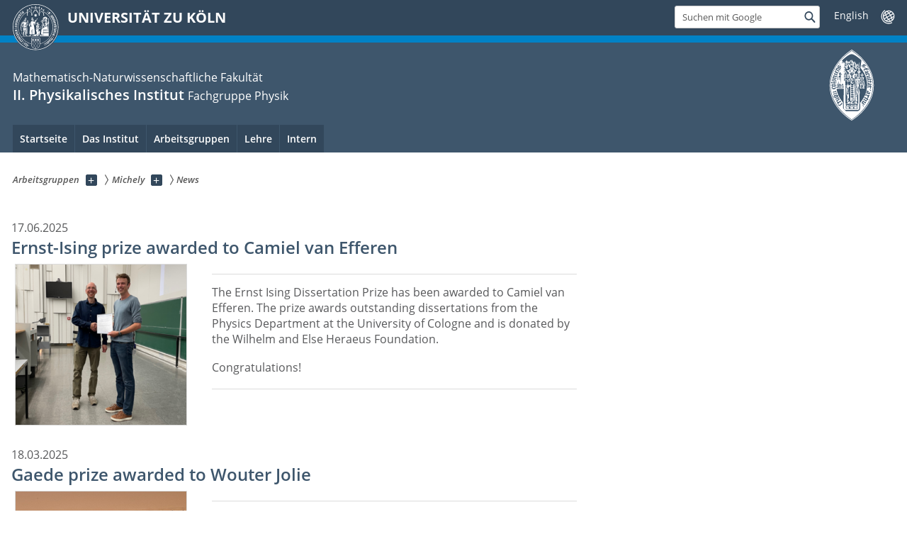

--- FILE ---
content_type: text/html; charset=utf-8
request_url: https://ph2.uni-koeln.de/arbeitsgruppen/michely/news
body_size: 11285
content:
<!DOCTYPE html>
<html class="no-js" xmlns="http://www.w3.org/1999/xhtml" lang="de-DE">
<head>

<meta charset="utf-8">
<!-- 
	This website is powered by TYPO3 - inspiring people to share!
	TYPO3 is a free open source Content Management Framework initially created by Kasper Skaarhoj and licensed under GNU/GPL.
	TYPO3 is copyright 1998-2026 of Kasper Skaarhoj. Extensions are copyright of their respective owners.
	Information and contribution at https://typo3.org/
-->



<title>News</title>
<meta name="generator" content="TYPO3 CMS">


<link rel="stylesheet" href="/typo3conf/ext/uzk2015/Resources/Public/Css/dist/style.min.css?1741883236" media="all">
<link rel="stylesheet" href="/typo3conf/ext/uzk2015/Resources/Public/Css/uzkerweiterungen.css?1741883237" media="all">
<link rel="stylesheet" href="/typo3conf/ext/uzk2015/Resources/Public/Css/griderweiterungen.css?1741883236" media="all">
<link rel="stylesheet" href="/typo3conf/ext/uzk2015/Resources/Public/Css/searchresult.css?1741883236" media="all">
<link rel="stylesheet" href="/typo3conf/ext/uzk2015/Resources/Public/Css/accordion.css?1741883236" media="all">
<link rel="stylesheet" href="/typo3conf/ext/powermail/Resources/Public/Css/Basic.css?1753198628" media="all">
<link rel="stylesheet" href="/typo3conf/ext/uzk2015/Resources/Public/Css/powermail.3.css?1741883236" media="all">
<link rel="stylesheet" href="/typo3conf/ext/uzk2015/Resources/Public/Css/ns_twitter.css?1741883236" media="all">
<link rel="stylesheet" href="/typo3temp/assets/css/f0017d955ebd5ab95598495b30b6e744.css?1768916916" media="all">



<script src="/typo3conf/ext/uzk2015/Resources/Public/Js/FileSaver.min.js?1741883236"></script>
<script src="/typo3conf/ext/uzk2015/Resources/Public/Js/jsbiblio.js?1741883236"></script>
<script src="/typo3conf/ext/uzk2015/Resources/Public/Js/autocomplete.js?1741883236"></script>


<meta name="viewport" content="width=device-width, initial-scale=1">
    <script>
    var SB_GLOBAL_VARS = SB_GLOBAL_VARS || {};
    SB_GLOBAL_VARS.screenResolutions = [320,480,640,768,1024,1280,1440];
    SB_GLOBAL_VARS.themePath = '/typo3conf/ext/uzk2015/Resources/Public/';
    </script>
        <link rel="shortcut icon" href="/typo3conf/ext/uzk2015/Resources/Public/img/icons/favicons/uzk/favicon.ico">
    <link rel="apple-touch-icon" sizes="57x57" href="/typo3conf/ext/uzk2015/Resources/Public/img/icons/favicons/uzk/apple-touch-icon-57x57.png">
    <link rel="apple-touch-icon" sizes="114x114" href="/typo3conf/ext/uzk2015/Resources/Public/img/icons/favicons/uzk/apple-touch-icon-114x114.png">
    <link rel="apple-touch-icon" sizes="72x72" href="/typo3conf/ext/uzk2015/Resources/Public/img/icons/favicons/uzk/apple-touch-icon-72x72.png">
    <link rel="apple-touch-icon" sizes="144x144" href="/typo3conf/ext/uzk2015/Resources/Public/img/icons/favicons/uzk/apple-touch-icon-144x144.png">
    <link rel="apple-touch-icon" sizes="60x60" href="/typo3conf/ext/uzk2015/Resources/Public/img/icons/favicons/uzk/apple-touch-icon-60x60.png">
    <link rel="apple-touch-icon" sizes="120x120" href="/typo3conf/ext/uzk2015/Resources/Public/img/icons/favicons/uzk/apple-touch-icon-120x120.png">
    <link rel="apple-touch-icon" sizes="76x76" href="/typo3conf/ext/uzk2015/Resources/Public/img/icons/favicons/uzk/apple-touch-icon-76x76.png">
    <link rel="apple-touch-icon" sizes="152x152" href="/typo3conf/ext/uzk2015/Resources/Public/img/icons/favicons/uzk/apple-touch-icon-152x152.png">
    <link rel="icon" type="image/png" href="/typo3conf/ext/uzk2015/Resources/Public/img/icons/favicons/uzk/favicon-192x192.png" sizes="192x192">
    <link rel="icon" type="image/png" href="/typo3conf/ext/uzk2015/Resources/Public/img/icons/favicons/uzk/favicon-160x160.png" sizes="160x160">
    <link rel="icon" type="image/png" href="/typo3conf/ext/uzk2015/Resources/Public/img/icons/favicons/uzk/favicon-96x96.png" sizes="96x96">
    <link rel="icon" type="image/png" href="/typo3conf/ext/uzk2015/Resources/Public/img/icons/favicons/uzk/favicon-16x16.png" sizes="16x16">
    <link rel="icon" type="image/png" href="/typo3conf/ext/uzk2015/Resources/Public/img/icons/favicons/uzk/favicon-32x32.png" sizes="32x32"> 
    <noscript>
    <link rel="stylesheet" type="text/css" href="/typo3conf/ext/uzk2015/Resources/Public/Css/dist/icons.min.css">
    </noscript>    
    <script src="/typo3conf/ext/uzk2015/Resources/Public/Js/vendor/exclude/modernizr.min.js"></script>
      <link rel="preload" href="/typo3conf/ext/uzk2015/Resources/Public/img/icons/svg/departmentlogos/med2.svg" as="image">
      <link rel="preload" href="/typo3conf/ext/uzk2015/Resources/Public/img/icons/svg/departmentlogos/phil2.svg" as="image">

      <link rel="preload" href="/typo3conf/ext/uzk2015/Resources/Public/img/icons/svg/dist/svg-sprite.min.svg" as="image">
      <link rel="preload" href="/typo3conf/ext/uzk2015/Resources/Public/img/icons/svg/instagram.svg#instagram" as="image">
      <link rel="preload" href="/typo3conf/ext/uzk2015/Resources/Public/img/icons/svg/itunes.svg" as="image">
      <link rel="preload" href="/typo3conf/ext/uzk2015/Resources/Public/img/icons/svg/linkedin.svg" as="image">
      
<!-- Matomo -->
      <script>
      
      var _paq = window._paq || [];
      _paq.push(['disableCookies']);
      
      
      
      
      _paq.push(['trackPageView']);
      _paq.push(['enableLinkTracking']);
      (function() {
	var u="https://matomo.rrz.uni-koeln.de/";
	_paq.push(['setTrackerUrl', u+'matomo.php']);
	_paq.push(['setSiteId', '3171']);
	var d=document, g=d.createElement('script'), s=d.getElementsByTagName('script')[0];
/*
	g.type='text/javascript'; 
*/
g.async=true; g.defer=true; g.src=u+'matomo.js'; s.parentNode.insertBefore(g,s);
      })();
      </script>
<!-- End Matomo Code -->


  


<script>hljs.initHighlightingOnLoad();</script>
</head>
<body class="uzk15__subsite default" id="p1145_0">
<noscript>Die Seiten der Universität zu Köln sind auf die Verwendung mit JavaScript optimiert. Um alle Funktionen nutzen zu können, aktivieren Sie bitte JavaScript in Ihrem Browser.</noscript><div class="uzk15__overlay uzk15__invisible"></div>
<header class="uzk15__mainheader uzk15__math" ><a href="#contentstart" class="uzk15__jumpinvisible">zum Inhalt springen</a><div class="uzk15__headerwrapper"><!--- Desktop Sticky Header Template Start -->
			  <script id="uzk15__stickyheaderdesktoptemplate" type="text/template">
               <div class="uzk15__headerdesktop uzk15__desktop_sticky uzk15__displaynone">
                <div class="uzk15__mainwrapper">
                 <div class="uzk15__grid_100 uzk15__flexcontainer"><div class="uzk15_headerlogo"><a href="https://uni-koeln.de" title="UNIVERSITÄT ZU KÖLN" class="uzk15__iconlink"><h1>UNIVERSITÄT ZU KÖLN</h1></a></div><div class="uzk15_contentright"><a href="#" class="uzk15__backtomain">zum Seitenanfang</a>




<form action="https://www.uni-koeln.de/google-suche" role="search" class="uzk15__search uzk15__standardsearchform uzk15__webforms">
  <label for="headermainsearch" id="headermainsearchlabel">
    <span class="uzk15__invisible">
      Suchbegriff eingeben
    </span>
  </label>
  <input type="search" id="headermainsearch" name="q" value=""
	 placeholder='Suchen mit Google'
	 aria-labelledby="headermainsearchlabel">
  

   
  
  
  
  
  
  
  
  <button type="submit" class="button">     
    <span class="uzk15__invisible">Finden</span>
    <span class="uzk15__icon uzk15__icon-search">
      <svg>
        <use xmlns:xlink="http://www.w3.org/1999/xlink" xlink:href="/typo3conf/ext/uzk2015/Resources/Public/img/icons/svg/dist/svg-sprite.min.svg#lupe"></use>
      </svg>
    </span>
  </button>
</form>


  <div class="uzk15__languageselectwrapper debug"><form action="#" class="uzk15__languageselectboxform uzk15__webforms"><p class="uzk15__customdropdowncontainer uzk15__linkdropdown"><label for="languageselector" class="uzk15__invisible" id="languageselector_label">
              Sprache wechseln
            </label><span class="uzk15__selectstyle"><select id="languageselector" name="languageselector" aria-labelledby="languageselector_label"><option debug="0: fake" value="" disabled selected style="display:none;">
                  English</option><option debug="1:l1 - non-active, most relevant"
                  value="/en/research-groups/group-michely/news">English
                </option></select></span></p><button class="uzk15__jsinvisible" type="submit">
            Abschicken
          </button></form></div>

</div></div>
                </div>
               </div>
			  </script>
	<!--- Desktop Sticky Header Template End --><!-- Mobile Templates Start --><script id="uzk15__headermobiletemplate" type="text/template">
	      <div class="uzk15__headermobile">
	        <div class="uzk15__mainwrapper"><div class="uzk15__grid_100 uzk15__flexcontainer"><h1><a href="https://uni-koeln.de" rel="start" title="UNIVERSITÄT ZU KÖLN">UNIVERSITÄT ZU KÖLN</a></h1>    <ul class="uzk15__menu">
      <li>
       <a href="#" class="uzk15__iconlink uzk15__mobilesearch-toggle">
        <span class="uzk15__icon uzk15__icon-lupe">
         <svg class="uzk15__svg-lupe">
          <use xlink:href="/typo3conf/ext/uzk2015/Resources/Public/img/icons/svg/dist/svg-sprite.min.svg#lupe"></use>
         </svg>
        </span>
        <span class="uzk15__invisible">Suchen mit Google</span>
       </a>
       <a href="#" class="uzk15__iconlink uzk15__invisible uzk15__mobilesearch-toggle" aria-haspopup="true">
        <span class="uzk15__icon uzk15__icon-schliessen">
         <svg class="uzk15__svg-schliessen">
          <use xlink:href="/typo3conf/ext/uzk2015/Resources/Public/img/icons/svg/dist/svg-sprite.min.svg#schliessen"></use>
         </svg>
        </span>
        <span class="uzk15__invisible">Suche schließen</span>
       </a>
      </li>
      <li>
       <a href="#" class="uzk15__iconlink uzk15__mobilenavigationbutton" aria-haspopup="true">
        <span class="uzk15__icon uzk15__icon-hamburger">
         <svg class="uzk15__svg-hamburger">
          <use xlink:href="/typo3conf/ext/uzk2015/Resources/Public/img/icons/svg/dist/svg-sprite.min.svg#hamburger"></use>
         </svg>
        </span>
        <span class="uzk15__invisible">Menü</span>
       </a>
      </li>
    </ul></div><div class="uzk15__invisible uzk15__grid_100 uzk15__mobilesearch-wrapper">




<form action="https://www.uni-koeln.de/google-suche" role="search" class="uzk15__search uzk15__standardsearchform uzk15__webforms">
  <label for="headermainsearch" id="headermainsearchlabel">
    <span class="uzk15__invisible">
      Suchbegriff eingeben
    </span>
  </label>
  <input type="search" id="headermainsearch" name="q" value=""
	 placeholder='Suchen mit Google'
	 aria-labelledby="headermainsearchlabel">
  

   
  
  
  
  
  
  
  
  <button type="submit" class="button">     
    <span class="uzk15__invisible">Finden</span>
    <span class="uzk15__icon uzk15__icon-search">
      <svg>
        <use xmlns:xlink="http://www.w3.org/1999/xlink" xlink:href="/typo3conf/ext/uzk2015/Resources/Public/img/icons/svg/dist/svg-sprite.min.svg#lupe"></use>
      </svg>
    </span>
  </button>
</form>
</div></div>
	      </div>
	    </script><script id="uzk15__mainnavigationmobiletemplate" type="text/template">
	    <div class="uzk15__mainnavigationmobile uzk15__pushedoutside">
	      <div class="uzk15__mainnavigationwrapper">
                <div class="uzk15__grid_100"><div class="uzk15__navigationtop"><div class="uzk15__breadcrumbs"><nav><h2 id="uzk15__mobilebreadcrumbslabel" class="uzk15__invisible">Sie sind hier:</h2><ul aria-describedby="uzk15__mobilebreadcrumbslabel"><li><a href="/das-institut/arbeitsgruppen" target="_top"><span>Arbeitsgruppen</span>
					 <span class="uzk15__icon uzk15__icon-trenner_breadcrumb">
					  <svg class="uzk15__svg-trenner_breadcrumb">
                       <use xlink:href="/typo3conf/ext/uzk2015/Resources/Public/img/icons/svg/dist/svg-sprite.min.svg#trenner_breadcrumb"></use>
					  </svg>
					 </span></a></li><li><a href="/arbeitsgruppen/michely" target="_top"><span>Michely</span>
					 <span class="uzk15__icon uzk15__icon-trenner_breadcrumb">
					  <svg class="uzk15__svg-trenner_breadcrumb">
                       <use xlink:href="/typo3conf/ext/uzk2015/Resources/Public/img/icons/svg/dist/svg-sprite.min.svg#trenner_breadcrumb"></use>
					  </svg>
					 </span></a></li><li><a href="/arbeitsgruppen/michely/news" target="_top"><span>News</span>
					 <span class="uzk15__icon uzk15__icon-trenner_breadcrumb">
					  <svg class="uzk15__svg-trenner_breadcrumb">
                       <use xlink:href="/typo3conf/ext/uzk2015/Resources/Public/img/icons/svg/dist/svg-sprite.min.svg#trenner_breadcrumb"></use>
					  </svg>
					 </span></a></li></ul></nav></div>      <a href="#" class="uzk15__iconlink uzk15__mobilenavigationbutton">
      <span class="uzk15__icon uzk15__icon-schliessen">
           <svg class="uzk15__svg-schliessen">
            <use xlink:href="/typo3conf/ext/uzk2015/Resources/Public/img/icons/svg/dist/svg-sprite.min.svg#schliessen"></use>
           </svg>
      </span>
      <span class="uzk15__invisible">Schließen</span>
      </a></div><div class="uzk15__currentpagetitle"><h1>News</h1></div><nav ><h2 class="uzk15__invisible">Hauptnavigation</h2><ul class="uzk15__mainnavigationlist"></ul></nav><div class="uzk15__subsitelanguageselect">

  <div class="uzk15__languageselectwrapper debug"><form action="#" class="uzk15__languageselectboxform uzk15__webforms"><p class="uzk15__customdropdowncontainer uzk15__linkdropdown"><label for="languageselector" class="uzk15__invisible" id="languageselector_label">
              Sprache wechseln
            </label><span class="uzk15__selectstyle"><select id="languageselector" name="languageselector" aria-labelledby="languageselector_label"><option debug="0: fake" value="" disabled selected style="display:none;">
                  English</option><option debug="1:l1 - non-active, most relevant"
                  value="/en/research-groups/group-michely/news">English
                </option></select></span></p><button class="uzk15__jsinvisible" type="submit">
            Abschicken
          </button></form></div>

</div></div>
	      </div>
	    </div>
	  </script><!-- Mobile Templates End --><div class="uzk15__headerdesktop"><div class="uzk15__mainwrapper"><div class="uzk15__grid_100 uzk15__flexcontainer"><div class="uzk15_headerlogo_wrapper"><div class="uzk15_headerlogo"><a href="https://uni-koeln.de" target="_top" rel="start" title="UNIVERSITÄT ZU KÖLN" class="uzk15__iconlink"><span class="uzk15__icon uzk15__icon-uzk">
           <svg class="uzk15__svg-uzk">
            <use xlink:href="/typo3conf/ext/uzk2015/Resources/Public/img/icons/svg/dist/svg-sprite.min.svg#uzk"></use>
           </svg>
          </span>
        <h1>UNIVERSITÄT ZU KÖLN</h1></a></div></div><div class="uzk15_contentright">




<form action="https://www.uni-koeln.de/google-suche" role="search" class="uzk15__search uzk15__standardsearchform uzk15__webforms">
  <label for="headermainsearch" id="headermainsearchlabel">
    <span class="uzk15__invisible">
      Suchbegriff eingeben
    </span>
  </label>
  <input type="search" id="headermainsearch" name="q" value=""
	 placeholder='Suchen mit Google'
	 aria-labelledby="headermainsearchlabel">
  

   
  
  
  
  
  
  
  
  <button type="submit" class="button">     
    <span class="uzk15__invisible">Finden</span>
    <span class="uzk15__icon uzk15__icon-search">
      <svg>
        <use xmlns:xlink="http://www.w3.org/1999/xlink" xlink:href="/typo3conf/ext/uzk2015/Resources/Public/img/icons/svg/dist/svg-sprite.min.svg#lupe"></use>
      </svg>
    </span>
  </button>
</form>


  <div class="uzk15__languageselectwrapper debug"><form action="#" class="uzk15__languageselectboxform uzk15__webforms"><p class="uzk15__customdropdowncontainer uzk15__linkdropdown"><label for="languageselector" class="uzk15__invisible" id="languageselector_label">
              Sprache wechseln
            </label><span class="uzk15__selectstyle"><select id="languageselector" name="languageselector" aria-labelledby="languageselector_label"><option debug="0: fake" value="" disabled selected style="display:none;">
                  English</option><option debug="1:l1 - non-active, most relevant"
                  value="/en/research-groups/group-michely/news">English
                </option></select></span></p><button class="uzk15__jsinvisible" type="submit">
            Abschicken
          </button></form></div>

</div></div></div></div><div class="uzk15__contentwrapper">
	    <div class="uzk15__mainwrapper">
	      <div class="uzk15__grid_100 uzk15__flexcontainer"><div class="uzk15__content"><h2><span class="uzk15__break uzk15__small uzk15__tinymobile"><a href="http://www.uni-koeln.de/math-nat-fak/">Mathematisch-Naturwissenschaftliche Fakultät</a></span><a href="/" target="_self">II. Physikalisches Institut</a> <span class="uzk15__small"><a href="/" target="_self"></a><a href="http://physik.uni-koeln.de">Fachgruppe Physik</a></span></h2>		<div class="uzk15__svgsignet">
		  <a href="https://www.mathnat.uni-koeln.de/" class="uzk15__iconlink">
		    <span class="uzk15__icon uzk15__icon-math">
		      <svg class="uzk15__svg-math">
		        <use xmlns:xlink="http://www.w3.org/1999/xlink" xlink:href="/typo3conf/ext/uzk2015/Resources/Public/img/icons/svg/dist/svg-sprite.min.svg#math"/>
		      </svg>
		    </span>
		  </a>
		</div></div><nav class="uzk15__mainnavigation"  id="mainnavigation"><h2 class="uzk15__invisible">Hauptnavigation. Hinweis: bitte verwenden Sie Tab um die Menüpunkte anzuspringen.</h2><ul class="uzk15__firstlevellinks" role="menubar"><li class="uzk15__topleveldirektlink"><a href="/" target="_self">Startseite</a></li><li class="uzk15__toplevelflyout">
				  <a href="#" role="menuitem" aria-haspopup="true" >Das Institut</a>
				  <div class="uzk15__flyoutwrapper uzk15__pushedout"><div class="uzk15__flyouttop"><a href="/das-institut-mobile" target="_self"><!--Das Institut--></a>				  <a class="uzk15__iconlink uzk15__navigationtoggle" href="#" title="Menü schließen">
                <span class="uzk15__invisible">Menü schließen</span>
                   <span class="uzk15__icon uzk15__icon-schliessen">
                    <svg class="uzk15__svg-schliessen">
				     <use xlink:href="/typo3conf/ext/uzk2015/Resources/Public/img/icons/svg/dist/svg-sprite.min.svg#schliessen"/>
                    </svg>
                   </span>
                  </a>
				 </div><ul class="uzk15__section uzk15__pagelinks uzk15__links"><li><a href="/das-institut/arbeitsgruppen" target="_self">Arbeitsgruppen</a><ul class="uzk15__subpagelinks"><li><a href="/arbeitsgruppen/ando" target="_self">Ando</a></li><li><a href="/arbeitsgruppen/bocquillon" target="_self">Bocquillon</a></li><li><a href="/arbeitsgruppen/braden" target="_self">Braden</a></li><li><a href="/arbeitsgruppen/grueneis" target="_self">Grüneis</a></li><li><a href="/arbeitsgruppen/grueninger" target="_self">Grüninger</a></li><li><a href="/arbeitsgruppen/hemberger" target="_self">Hemberger</a></li><li><a href="/arbeitsgruppen/kurzmann" target="_self">Kurzmann</a></li><li><a href="/arbeitsgruppen/loosdrecht" target="_self">van Loosdrecht</a></li><li><a href="/arbeitsgruppen/lorenz" target="_self">Lorenz</a></li><li><a href="/arbeitsgruppen/michely" target="_self">Michely</a></li><li class="uzk15__spacer2"><!--Spacer:External--></li><li><a href="http://www.fz-juelich.de/pgi/pgi-3/EN/UeberUns/Organisation/Gruppe3/gruppe3_node.html">Temirov (FZ Jülich)</a></li></ul></li><li><a href="/das-institut/forschung" target="_self">Forschung</a><ul class="uzk15__subpagelinks"><li><a href="https://ml4q.uni-koeln.de/">ML4Q</a></li><li><a href="http://crc1238.uni-koeln.de">CRC 1238</a></li><li><a href="http://qm2.uni-koeln.de/">QM2</a></li></ul></li><li><a href="/das-institut/publikationen" target="_self">Publikationen</a></li><li><a href="/das-institut/mitglieder/telefonliste" target="_self">Mitglieder</a><ul class="uzk15__subpagelinks"><li><a href="/das-institut/mitglieder/telefonliste" target="_self">Telefonliste</a></li><li><a href="/das-institut/mitglieder/ehemalige" target="_self">Ehemalige</a></li><li><a href="/das-institut/einrichtungen/sekreteriate" target="_self">Kontakt</a></li></ul></li><li><a href="/das-institut/emeriti" target="_self">Emeriti</a></li><li><a href="/das-institut/einrichtungen/werkstaetten" target="_self">Einrichtungen</a><ul class="uzk15__subpagelinks"><li><a href="/das-institut/einrichtungen/werkstaetten" target="_self">Werkstätten</a></li><li><a href="/das-institut/einrichtungen/sekreteriate" target="_self">Sekretariate</a></li><li><a href="/das-institut/einrichtungen/heliumverfluessigung" target="_self">Heliumverflüssigung</a></li><li><a href="https://physik.uni-koeln.de/fachgruppenbibliotheken.html">physics libraries</a></li></ul></li></ul></div>
				 </li><li class="uzk15__toplevelflyout">
				  <a href="#" role="menuitem" aria-haspopup="true" >Arbeitsgruppen</a>
				  <div class="uzk15__flyoutwrapper uzk15__pushedout"><div class="uzk15__flyouttop"><a href="/das-institut/arbeitsgruppen" target="_self"><!--Arbeitsgruppen--></a>				  <a class="uzk15__iconlink uzk15__navigationtoggle" href="#" title="Menü schließen">
                <span class="uzk15__invisible">Menü schließen</span>
                   <span class="uzk15__icon uzk15__icon-schliessen">
                    <svg class="uzk15__svg-schliessen">
				     <use xlink:href="/typo3conf/ext/uzk2015/Resources/Public/img/icons/svg/dist/svg-sprite.min.svg#schliessen"/>
                    </svg>
                   </span>
                  </a>
				 </div><ul class="uzk15__section uzk15__pagelinks uzk15__links"><li><a href="/arbeitsgruppen/ando" target="_self">Ando</a><ul class="uzk15__subpagelinks"><li><a href="/arbeitsgruppen/ando/mitglieder" target="_self">Mitglieder</a></li><li><a href="/arbeitsgruppen/ando/forschung" target="_self">Forschung</a></li><li><a href="/arbeitsgruppen/ando/publikationen" target="_self">Publikationen</a></li><li><a href="/arbeitsgruppen/ando/ausstattung" target="_self">Ausstattung</a></li><li><a href="/arbeitsgruppen/ando/finished-projects" target="_self">Finished Projects</a></li><li><a href="/arbeitsgruppen/ando/thesis-topics" target="_self">Thesis topics</a></li><li><a href="/arbeitsgruppen/lorenz" target="_self">Subgroup Lorenz</a></li></ul></li><li><a href="/arbeitsgruppen/bocquillon" target="_self">Bocquillon</a><ul class="uzk15__subpagelinks"><li><a href="/arbeitsgruppen/bocquillon/news" target="_self">News</a></li><li><a href="/arbeitsgruppen/bocquillon/mitglieder" target="_self">Mitglieder</a></li><li><a href="/arbeitsgruppen/bocquillon/projekte" target="_self">Projekte</a></li><li><a href="/arbeitsgruppen/bocquillon/ausstattung" target="_self">Ausstattung</a></li><li><a href="/arbeitsgruppen/bocquillon/offene-stellen" target="_self">Offene Stellen</a></li><li><a href="/arbeitsgruppen/bocquillon/publikationen" target="_self">Publikationen</a></li></ul></li><li><a href="/arbeitsgruppen/braden" target="_self">Braden</a><ul class="uzk15__subpagelinks"><li><a href="/arbeitsgruppen/braden/mitglieder" target="_self">Mitglieder</a></li><li><a href="/arbeitsgruppen/braden/publikationen" target="_self">Publikationen</a></li><li><a href="/severing" target="_self">Subgroup Severing</a></li></ul></li><li><a href="/arbeitsgruppen/grueneis" target="_self">Grüneis</a></li><li><a href="/arbeitsgruppen/grueninger" target="_self">Grüninger</a><ul class="uzk15__subpagelinks"><li><a href="/arbeitsgruppen/grueninger/mitglieder" target="_self">Mitglieder</a></li><li><a href="/arbeitsgruppen/grueninger/publikationen" target="_self">Publikationen</a></li></ul></li><li><a href="/arbeitsgruppen/hemberger" target="_self">Hemberger</a><ul class="uzk15__subpagelinks"><li><a href="/arbeitsgruppen/hemberger/mitglieder" target="_self">Mitglieder</a></li><li><a href="/arbeitsgruppen/hemberger/publikationen" target="_self">Publikationen</a></li></ul></li><li><a href="/arbeitsgruppen/kurzmann" target="_self">Kurzmann</a><ul class="uzk15__subpagelinks"><li><a href="/arbeitsgruppen/kurzmann/news" target="_self">News</a></li><li><a href="/arbeitsgruppen/kurzmann/mitglieder" target="_self">Mitglieder</a></li><li><a href="/arbeitsgruppen/kurzmann/projekte" target="_self">Projekte</a></li><li><a href="/arbeitsgruppen/kurzmann/ausstattung" target="_self">Ausstattung</a></li><li><a href="/arbeitsgruppen/kurzmann/publikationen" target="_self">Publikationen</a></li></ul></li><li><a href="/arbeitsgruppen/loosdrecht" target="_self">Loosdrecht</a><ul class="uzk15__subpagelinks"><li><a href="/arbeitsgruppen/loosdrecht/bsc-and-msc-projects" target="_self">BSc and MSc Projects</a></li><li><a href="/arbeitsgruppen/loosdrecht/open-positions" target="_self">Open Positions</a></li><li><a href="/arbeitsgruppen/loosdrecht/publications" target="_self">Publications</a></li><li><a href="/arbeitsgruppen/loosdrecht/subgroup-hedayat" target="_self">Subgroup Hedayat</a></li><li><a href="/arbeitsgruppen/loosdrecht/subgroup-lindfors-vrejoiu" target="_self">Subgroup Lindfors-Vrejoiu</a></li><li><a href="/arbeitsgruppen/loosdrecht/subgroup-mashkovich" target="_self">Subgroup Mashkovich</a></li><li><a href="/arbeitsgruppen/loosdrecht/subgroup-wang" target="_self">Subgroup Wang</a></li><li><a href="/arbeitsgruppen/loosdrecht/group-members" target="_self">Group Members</a></li><li><a href="/arbeitsgruppen/loosdrecht/contact" target="_self">Contact</a></li></ul></li><li><a href="/arbeitsgruppen/lorenz" target="_self">Lorenz</a><ul class="uzk15__subpagelinks"><li><a href="/arbeitsgruppen/lorenz/mitglieder" target="_self">Mitglieder</a></li><li><a href="/arbeitsgruppen/lorenz/publikationen" target="_self">Publikationen</a></li></ul></li><li><a href="/arbeitsgruppen/michely" target="_self">Michely</a><ul class="uzk15__subpagelinks"><li><a href="/arbeitsgruppen/michely/news" target="_self">News</a></li><li><a href="/arbeitsgruppen/michely/instrumente-und-labore" target="_self">Instrumente und Labore</a></li><li><a href="/arbeitsgruppen/michely/projektuebersicht" target="_self">Projektübersicht</a></li><li><a href="/arbeitsgruppen/michely/mitglieder" target="_self">Mitglieder</a></li><li><a href="https://scholar.google.de/citations?hl=de&amp;user=OIQFmFYAAAAJ&amp;view_op=list_works&amp;sortby=pubdate">Publications</a></li><li><a href="/arbeitsgruppen/michely/offene-stellen" target="_self">Offene Stellen</a></li><li><a href="/arbeitsgruppen/michely/links" target="_self">Links</a></li></ul></li><li class="uzk15__spacer1"><!--Spacer:Externe Arbeitsgruppen--></li><li><a href="http://www.fz-juelich.de/pgi/pgi-3/EN/UeberUns/Organisation/Gruppe3/gruppe3_node.html">Temirov (FZ Jülich)</a></li></ul></div>
				 </li><li class="uzk15__toplevelflyout">
				  <a href="#" role="menuitem" aria-haspopup="true" >Lehre</a>
				  <div class="uzk15__flyoutwrapper uzk15__pushedout"><div class="uzk15__flyouttop"><a href="/lehre/vorlesungen" target="_self"><!--Lehre--></a>				  <a class="uzk15__iconlink uzk15__navigationtoggle" href="#" title="Menü schließen">
                <span class="uzk15__invisible">Menü schließen</span>
                   <span class="uzk15__icon uzk15__icon-schliessen">
                    <svg class="uzk15__svg-schliessen">
				     <use xlink:href="/typo3conf/ext/uzk2015/Resources/Public/img/icons/svg/dist/svg-sprite.min.svg#schliessen"/>
                    </svg>
                   </span>
                  </a>
				 </div><ul class="uzk15__section uzk15__pagelinks uzk15__links"><li><a href="/lehre/vorlesungen" target="_self">Vorlesungen</a><ul class="uzk15__subpagelinks"><li><a href="https://klips2.uni-koeln.de/co/ee/ui/ca2/app/desktop/#/slc.tm.cp/student/courses?$ctx=&amp;$skip=0&amp;objTermId=219&amp;orgId=14756" target="_blank" rel="noreferrer">SS24 - Vorlesungen Physik</a></li></ul></li><li><a href="/lehre/alte-vorlesungen" target="_self">Alte Vorlesungen</a></li><li><a href="/lehre/anfaenger-praktikum" target="_self">Praktikum A</a><ul class="uzk15__subpagelinks"><li><a href="https://lecture.ph1.uni-koeln.de:8080?locale=de">Praktikumsdatenbank</a></li><li><a href="/lehre/anfaenger-praktikum/anleitungen" target="_self">Anleitungen</a></li><li><a href="/lehre/anfaenger-praktikum/standorte" target="_self">Standorte</a></li><li><a href="/lehre/anfaenger-praktikum/literatur" target="_self">Literatur</a></li><li><a href="/lehre/anfaenger-praktikum#c4210" target="_self">AP Betreuer</a></li></ul></li><li><a href="/lehre/praktikum-b" target="_self">Praktikum B</a></li><li><a href="/lehre/praktikum-m" target="_self">Praktikum M</a></li><li><a href="/lehre/ss-25" target="_self">Oberseminar</a></li><li><a href="/lehre/miniforschung" target="_self">Miniforschung</a></li><li><a href="/lehre/origin-student-version" target="_self">Origin student version</a></li><li><a href="/lehre/applets-solid-state-physics" target="_self">Applets Solid State Physics</a><ul class="uzk15__subpagelinks"><li><a href="/lehre/applets-solid-state-physics/phonons" target="_self">phonons</a></li><li><a href="/lehre/applets-solid-state-physics/x-ray-diffraction" target="_self">x ray diffraction</a></li><li><a href="/lehre/applets-solid-state-physics/specific-heat" target="_self">specific heat</a></li><li><a href="/lehre/applets-solid-state-physics/optical-properties" target="_self">optical properties</a></li><li><a href="/lehre/applets-solid-state-physics/crystallisation" target="_self">crystallisation</a></li></ul></li></ul></div>
				 </li><li class="uzk15__toplevelflyout">
				  <a href="#" role="menuitem" aria-haspopup="true" >Intern</a>
				  <div class="uzk15__flyoutwrapper uzk15__pushedout"><div class="uzk15__flyouttop"><a href="/intern/web-dienste-am-institut" target="_self"><!--Intern--></a>				  <a class="uzk15__iconlink uzk15__navigationtoggle" href="#" title="Menü schließen">
                <span class="uzk15__invisible">Menü schließen</span>
                   <span class="uzk15__icon uzk15__icon-schliessen">
                    <svg class="uzk15__svg-schliessen">
				     <use xlink:href="/typo3conf/ext/uzk2015/Resources/Public/img/icons/svg/dist/svg-sprite.min.svg#schliessen"/>
                    </svg>
                   </span>
                  </a>
				 </div><ul class="uzk15__section uzk15__pagelinks uzk15__links"><li><a href="/intern/web-dienste-am-institut" target="_self">Web-Dienste am Institut</a><ul class="uzk15__subpagelinks"><li><a href="https://wiki.ph2.uni-koeln.de/">Wiki</a></li><li><a href="https://webmail.ph2.uni-koeln.de/">Webmail</a></li><li><a href="http://bib.ph2.uni-koeln.de/">Publikationsdatenbank</a></li><li><a href="http://ph2.uni-koeln.de/typo3">Typo3 Backend (Webseite Editieren)</a></li><li><a href="http://mail.ph2.uni-koeln.de/mailman3">Mailinglisten am II. Physikalischen Institut</a></li><li><a href="http://labmon2.lfap.ph2.uni-koeln.de/">Labmon</a></li></ul></li><li><a href="/intern/zum-nachlesen" target="_self">Zum Nachlesen</a><ul class="uzk15__subpagelinks"><li><a href="http://wiki.ph2.uni-koeln.de/Anleitungen/Typo3">Wiki: Typo3-Anleitung</a></li><li><a href="/intern/zum-nachlesen/telefonnummern-der-labore-und-sonstiges" target="_self">Telefonnummern der Labore und Sonstiges</a></li><li><a href="http://www.ph2.uni-koeln.de/fileadmin/Images/Heliumalarm.pdf">Heliumversorgung</a></li></ul></li><li><a href="/intern/verwaltung" target="_self">Verwaltung</a><ul class="uzk15__subpagelinks"><li><a href="http://tuerschilder.ph2.uni-koeln.de">Türschilder-Generator</a></li></ul></li></ul></div>
				 </li></ul><a href="#contentstart" class="uzk15__jumpinvisible">zum Inhalt springen</a></nav></div>
	    </div>
	  </div></div></header>
<div class="uzk15__contentwrapper">
  <div class="uzk15__mainwrapper">
    <div class="uzk15__aheadcontent" id="contentstart"><div class="uzk15__grid_100"><nav  class="uzk15__breadcrumbs uzk15__clearfix"><h2 id="uzk15__mainbreadcrumbslabel" class="uzk15__invisible">Sie sind hier:</h2><ul aria-describedby="uzk15__mainbreadcrumbslabel" class="uzk15__breadcrumbslist"><li><a href="/das-institut/arbeitsgruppen" target="_top" class="uzk15__link"><span>Arbeitsgruppen</span></a>
	<a href="#navcount654" class="uzk15__subnav" title="Unterseiten anzeigen" aria-haspopup="true" aria-expanded="false">
	<span class="uzk15__plus"></span>
	<span class="uzk15__invisible">Unterseiten anzeigen</span></a><ul class="uzk15__aditionallinks" id="navcount654"><li><a href="/arbeitsgruppen/ando" target="_top">Ando</a></li><li><a href="/arbeitsgruppen/bocquillon" target="_top">Bocquillon</a></li><li><a href="/arbeitsgruppen/braden" target="_top">Braden</a></li><li><a href="/arbeitsgruppen/grueneis" target="_top">Grüneis</a></li><li><a href="/arbeitsgruppen/grueninger" target="_top">Grüninger</a></li><li><a href="/arbeitsgruppen/hemberger" target="_top">Hemberger</a></li><li><a href="/arbeitsgruppen/kurzmann" target="_top">Kurzmann</a></li><li><a href="/arbeitsgruppen/loosdrecht" target="_top">Loosdrecht</a></li><li><a href="/arbeitsgruppen/lorenz" target="_top">Lorenz</a></li><li><a href="/arbeitsgruppen/michely" target="_top">Michely</a></li><li><a href="http://www.fz-juelich.de/pgi/pgi-3/EN/UeberUns/Organisation/Gruppe3/gruppe3_node.html">Temirov (FZ Jülich)</a></li></ul></li><li><a href="/arbeitsgruppen/michely" target="_top" class="uzk15__link"><span>Michely</span></a>
	<a href="#navcount1140" class="uzk15__subnav" title="Unterseiten anzeigen" aria-haspopup="true" aria-expanded="false">
	<span class="uzk15__plus"></span>
	<span class="uzk15__invisible">Unterseiten anzeigen</span></a><ul class="uzk15__aditionallinks" id="navcount1140"><li><a href="/arbeitsgruppen/michely/news" target="_top">News</a></li><li><a href="/arbeitsgruppen/michely/instrumente-und-labore" target="_top">Instrumente und Labore</a></li><li><a href="/arbeitsgruppen/michely/projektuebersicht" target="_top">Projektübersicht</a></li><li><a href="/arbeitsgruppen/michely/mitglieder" target="_top">Mitglieder</a></li><li><a href="https://scholar.google.de/citations?hl=de&amp;user=OIQFmFYAAAAJ&amp;view_op=list_works&amp;sortby=pubdate">Publications</a></li><li><a href="/arbeitsgruppen/michely/offene-stellen" target="_top">Offene Stellen</a></li><li><a href="/arbeitsgruppen/michely/links" target="_top">Links</a></li></ul></li><li><a href="/arbeitsgruppen/michely/news" target="_top" class="uzk15__link"><strong>News</strong></a></li></ul></nav></div></div>
    <main id="contentstart" class="uzk15__maincontent" >
	<!--  CONTENT ELEMENT, uid:4182/textpic [begin] -->
		<!-- frame_class:default--><!-- beginn des elementes --><div class="uzk15__seperator"></div><div class="uzk15__grid_100 uzk15__defaultgrid default uzk15__space_before_" >17.06.2025<h2 id="c4182" class="uzk15__standard_h2 uzk15_header_left"> Ernst-Ising prize awarded to Camiel van Efferen</h2></div><div class="uzk15__seperator"></div><div class="uzk15__grid_33 uzk15__grid_50_special uzk15__defaultgrid default uzk15__space_before_ uzk15__space_after_" >







<!-- Image -->


    
	<figure class='CType-textpic uzk15__grid_100 uzk15__image'>

	  
	      
	    
	  
		

		  <noscript id="responsiveFigure4182" title="" class="uzk15__responsiveImage" data-alt="" data-resolutions="/fileadmin/_processed_/9/3/csm_Ising_bd1eb81cd7.png|/fileadmin/_processed_/9/3/csm_Ising_b4b427c6a6.png|/fileadmin/_processed_/9/3/csm_Ising_784fd55f6a.png|/fileadmin/_processed_/9/3/csm_Ising_a1c4bd4d47.png|/fileadmin/_processed_/9/3/csm_Ising_09e0d13696.png|/fileadmin/_processed_/9/3/csm_Ising_fbc3a9f5e6.png|/fileadmin/_processed_/9/3/csm_Ising_2b53e72d56.png"> 
		    <img alt="" title="" src="/fileadmin/_processed_/9/3/csm_Ising_2b53e72d56.png">
		  </noscript>
		  <noscript class="crawlerlinks uzk15__invisible"> 
			<!--crawler links für verschiedene Auflösungen von /fileadmin/user_upload/Ising.PNG -->
                    <a href="/fileadmin/_processed_/9/3/csm_Ising_bd1eb81cd7.png">320px</a>
		    <a href="/fileadmin/_processed_/9/3/csm_Ising_b4b427c6a6.png">480px</a>
		    <a href="/fileadmin/_processed_/9/3/csm_Ising_784fd55f6a.png">640px</a>
		    <a href="/fileadmin/_processed_/9/3/csm_Ising_a1c4bd4d47.png">786px</a>
		    <a href="/fileadmin/_processed_/9/3/csm_Ising_09e0d13696.png">1024px</a>
		    <a href="/fileadmin/_processed_/9/3/csm_Ising_fbc3a9f5e6.png">1280px</a>
		    <a href="/fileadmin/_processed_/9/3/csm_Ising_2b53e72d56.png">1440px</a>
		  </noscript>
		  
		
	    
	  
	    
	  

	  
	</figure>
      
  
</div>
		<!--  Text: [begin] -->
			<div class="uzk15__editorblock default "><div class="uzk15__grid_67"><hr>
<p class="bodytext">The Ernst Ising Dissertation Prize has been awarded to Camiel van Efferen. The prize awards outstanding dissertations from the Physics Department at the University of Cologne and is donated by the Wilhelm and Else Heraeus Foundation.</p>
<p class="bodytext">Congratulations!</p>
<hr></div></div>
		<!--  Text: [end] -->
			<div class="uzk15__seperator"></div><div class="uzk15__seperator uzk15__space_after_"></div><!-- ende des elementes -->
	<!--  CONTENT ELEMENT, uid:4182/textpic [end] -->
		
	<!--  CONTENT ELEMENT, uid:4180/textpic [begin] -->
		<!-- frame_class:default--><!-- beginn des elementes --><div class="uzk15__seperator"></div><div class="uzk15__grid_100 uzk15__defaultgrid default uzk15__space_before_" >18.03.2025<h2 id="c4180" class="uzk15__standard_h2 uzk15_header_left">Gaede prize awarded to Wouter Jolie</h2></div><div class="uzk15__seperator"></div><div class="uzk15__grid_33 uzk15__grid_50_special uzk15__defaultgrid default uzk15__space_before_ uzk15__space_after_" >







<!-- Image -->


    
	<figure class='CType-textpic uzk15__grid_100 uzk15__image'>

	  
	      
	    
	  
		

		  <noscript id="responsiveFigure4180" title="" class="uzk15__responsiveImage" data-alt="" data-resolutions="/fileadmin/_processed_/6/d/csm_Gaede_talk_9225eab9d8.png|/fileadmin/_processed_/6/d/csm_Gaede_talk_0f2a0c49a6.png|/fileadmin/_processed_/6/d/csm_Gaede_talk_e4a3b441a0.png|/fileadmin/_processed_/6/d/csm_Gaede_talk_ce28172145.png|/fileadmin/_processed_/6/d/csm_Gaede_talk_fa8622a9fe.png|/fileadmin/_processed_/6/d/csm_Gaede_talk_a5f70fb12d.png|/fileadmin/_processed_/6/d/csm_Gaede_talk_dbcad362e4.png"> 
		    <img alt="" title="" src="/fileadmin/_processed_/6/d/csm_Gaede_talk_dbcad362e4.png">
		  </noscript>
		  <noscript class="crawlerlinks uzk15__invisible"> 
			<!--crawler links für verschiedene Auflösungen von /fileadmin/user_upload/Gaede_talk.PNG -->
                    <a href="/fileadmin/_processed_/6/d/csm_Gaede_talk_9225eab9d8.png">320px</a>
		    <a href="/fileadmin/_processed_/6/d/csm_Gaede_talk_0f2a0c49a6.png">480px</a>
		    <a href="/fileadmin/_processed_/6/d/csm_Gaede_talk_e4a3b441a0.png">640px</a>
		    <a href="/fileadmin/_processed_/6/d/csm_Gaede_talk_ce28172145.png">786px</a>
		    <a href="/fileadmin/_processed_/6/d/csm_Gaede_talk_fa8622a9fe.png">1024px</a>
		    <a href="/fileadmin/_processed_/6/d/csm_Gaede_talk_a5f70fb12d.png">1280px</a>
		    <a href="/fileadmin/_processed_/6/d/csm_Gaede_talk_dbcad362e4.png">1440px</a>
		  </noscript>
		  
		
	    
	  
	    
	  

	  
	</figure>
      
  
</div>
		<!--  Text: [begin] -->
			<div class="uzk15__editorblock default "><div class="uzk15__grid_67"><hr>
<p class="bodytext">This years's Gaede prize has been awarded to Wouter Jolie. in recognition of his outstanding contributions to the investigation of correlation phenomena in low-dimensional quantum systems. The prize ceremony took place during the DPG spring meeting in Regensburg, Germany.</p>
<p class="bodytext">Congratulations!</p>
<hr></div></div>
		<!--  Text: [end] -->
			<div class="uzk15__seperator"></div><div class="uzk15__seperator uzk15__space_after_"></div><!-- ende des elementes -->
	<!--  CONTENT ELEMENT, uid:4180/textpic [end] -->
		
	<!--  CONTENT ELEMENT, uid:3625/textpic [begin] -->
		<!-- frame_class:default--><!-- beginn des elementes --><div class="uzk15__seperator"></div><div class="uzk15__grid_100 uzk15__defaultgrid default uzk15__space_before_" >14.01.2025<a href="https://journals.aps.org/prb/abstract/10.1103/PhysRevB.111.L020405"><h2 id="c3625" class="uzk15__standard_h2 uzk15_header_left">Phys. Rev. B 111, L020405 (2025)</h2></a></div><div class="uzk15__seperator"></div><div class="uzk15__grid_33 uzk15__grid_50_special uzk15__defaultgrid default uzk15__space_before_ uzk15__space_after_" >







<!-- Image -->


    
	<figure class='CType-textpic uzk15__grid_100 uzk15_smallimage'>

	  
	      
	    
	  
		
		  <!-- non-responsive image width: 200-->
		  <img alt="" title="" src="/fileadmin/user_upload/PRB_TOC.png">		  		  
		
	    
	  
	    
	  

	  
	</figure>
      
  
</div>
		<!--  Text: [begin] -->
			<div class="uzk15__editorblock default "><div class="uzk15__grid_67"><hr>
<p class="bodytext">Our paper entitled ‘Atomic-scale Dzyaloshinskii-Moriya-modified Yoshimori spirals in an Fe double layer on Ir(110)’ was published in Physical Review B as Editors' Suggestion!</p>
<p class="bodytext">Ultrathin magnetic films on heavy metal substrates with strong spin-orbit coupling enable exploration of novel spin textures and magnetic interactions. While isotropic Ir substrates have been extensively studied, anisotropic fcc(110) surfaces remain overlooked. The authors stabilize here a pseudomorphic Fe double layer on a metastable unreconstructed Ir(110)-(1×1) surface. Spin-polarized scanning tunneling microscopy reveals a magnetically robust right-handed Néel-type magnetic spiral, identified via density functional theory as Yoshimori-type, with the Dzyaloshinskii-Moriya interaction determining the handedness and type of the spiral.</p>
<hr>
<p class="bodytext">&nbsp;</p></div></div>
		<!--  Text: [end] -->
			<div class="uzk15__seperator"></div><div class="uzk15__seperator uzk15__space_after_"></div><!-- ende des elementes -->
	<!--  CONTENT ELEMENT, uid:3625/textpic [end] -->
		
	<!--  CONTENT ELEMENT, uid:4152/textpic [begin] -->
		<!-- frame_class:default--><!-- beginn des elementes --><div class="uzk15__seperator"></div><div class="uzk15__grid_100 uzk15__defaultgrid default uzk15__space_before_" >09.12.2024<a href="https://journals.aps.org/prl/abstract/10.1103/PhysRevLett.133.246701"><h2 id="c4152" class="uzk15__standard_h2 uzk15_header_">Phys. Rev. Lett. 133, 246701 (2024)</h2></a></div><div class="uzk15__seperator"></div><div class="uzk15__grid_33 uzk15__grid_50_special uzk15__defaultgrid default uzk15__space_before_ uzk15__space_after_" >







<!-- Image -->


    
	<figure class='CType-textpic uzk15__grid_100 uzk15_smallimage'>

	  
	      
	    
	  
		
		  <!-- non-responsive image width: 200-->
		  <img alt="" title="" src="/fileadmin/user_upload/PRL_TOC.png">		  		  
		
	    
	  
	    
	  

	  
	</figure>
      
  
</div>
		<!--  Text: [begin] -->
			<div class="uzk15__editorblock default "><div class="uzk15__grid_67"><hr>
<p class="bodytext">Our paper entilted ‘Spin-Polarized Scanning Tunneling Microscopy Measurements of an Anderson Impurity’ was published in Physical Review Letters as an Editor's Suggestion!</p>
<p class="bodytext">We report spin-polarized scanning tunneling microscopy measurements of an Anderson impurity system in MoS<sub>2</sub> mirror-twin boundaries, where both the quantum-confined impurity state and the Kondo resonance resulting from the interaction with the substrate are accessible. Using a spin-polarized tip, we observe magnetic-field-induced changes in the peak heights of the Anderson impurity states as well as in the magnetic-field-split Kondo resonance. Quantitative comparison with numerical renormalization group calculations provides evidence of the notable spin polarization of the spin-resolved impurity spectral function under the influence of a magnetic field. Moreover, we extract the field and temperature dependence of the impurity magnetization from the differential conductance measurements and demonstrate that this exhibits the universality and asymptotic freedom of the <i>S</i> =1/2 Kondo effect. This work shows that mirror-twin boundaries can be used as a testing ground for theoretical predictions on quantum impurity models.</p>
<hr>
<p class="bodytext">&nbsp;</p></div></div>
		<!--  Text: [end] -->
			<div class="uzk15__seperator"></div><div class="uzk15__seperator uzk15__space_after_"></div><!-- ende des elementes -->
	<!--  CONTENT ELEMENT, uid:4152/textpic [end] -->
		
	<!--  CONTENT ELEMENT, uid:4156/textpic [begin] -->
		<!-- frame_class:default--><!-- beginn des elementes --><div class="uzk15__seperator"></div><div class="uzk15__grid_100 uzk15__defaultgrid default uzk15__space_before_" >25.11.2024<a href="https://onlinelibrary.wiley.com/doi/full/10.1002/smll.202408044"><h2 id="c4156" class="uzk15__standard_h2 uzk15_header_">Small, 2408044 (2024)</h2></a></div><div class="uzk15__seperator"></div><div class="uzk15__grid_33 uzk15__grid_50_special uzk15__defaultgrid default uzk15__space_before_ uzk15__space_after_" >







<!-- Image -->


    
	<figure class='CType-textpic uzk15__grid_100 uzk15__image'>

	  
	      
	    
	  
		

		  <noscript id="responsiveFigure4156" title="" class="uzk15__responsiveImage" data-alt="" data-resolutions="/fileadmin/_processed_/a/9/csm_toc_Nb2S3_294c9fda03.png|/fileadmin/_processed_/a/9/csm_toc_Nb2S3_165fa19b68.png|/fileadmin/_processed_/a/9/csm_toc_Nb2S3_ab1f1db3c6.png|/fileadmin/_processed_/a/9/csm_toc_Nb2S3_9c3886abdb.png|/fileadmin/_processed_/a/9/csm_toc_Nb2S3_bfb385c3e9.png|/fileadmin/_processed_/a/9/csm_toc_Nb2S3_7e52b1d268.png|/fileadmin/_processed_/a/9/csm_toc_Nb2S3_6ac98ea253.png"> 
		    <img alt="" title="" src="/fileadmin/_processed_/a/9/csm_toc_Nb2S3_6ac98ea253.png">
		  </noscript>
		  <noscript class="crawlerlinks uzk15__invisible"> 
			<!--crawler links für verschiedene Auflösungen von /fileadmin/user_upload/toc_Nb2S3.png -->
                    <a href="/fileadmin/_processed_/a/9/csm_toc_Nb2S3_294c9fda03.png">320px</a>
		    <a href="/fileadmin/_processed_/a/9/csm_toc_Nb2S3_165fa19b68.png">480px</a>
		    <a href="/fileadmin/_processed_/a/9/csm_toc_Nb2S3_ab1f1db3c6.png">640px</a>
		    <a href="/fileadmin/_processed_/a/9/csm_toc_Nb2S3_9c3886abdb.png">786px</a>
		    <a href="/fileadmin/_processed_/a/9/csm_toc_Nb2S3_bfb385c3e9.png">1024px</a>
		    <a href="/fileadmin/_processed_/a/9/csm_toc_Nb2S3_7e52b1d268.png">1280px</a>
		    <a href="/fileadmin/_processed_/a/9/csm_toc_Nb2S3_6ac98ea253.png">1440px</a>
		  </noscript>
		  
		
	    
	  
	    
	  

	  
	</figure>
      
  
</div>
		<!--  Text: [begin] -->
			<div class="uzk15__editorblock default "><div class="uzk15__grid_67"><hr>
<p class="bodytext">Our paper entitled ‘Engineering 2D Materials from Single-Layer NbS<sub>2</sub>’ was published in Small!</p>
<p class="bodytext">Starting from a single-layer NbS<sub>2</sub> on graphene, new 2D materials Nb<sub>5/3</sub>S<sub>3</sub>-2D and Nb<sub>2</sub>S<sub>3</sub>-2D are synthesized via sulfur-deficient annealing or Nb deposition at elevated temperatures. These covalently bound materials exhibit unique structures influenced by surface effects, differing from expected bulk stacking sequences.</p>
<hr>
<p class="bodytext">&nbsp;</p></div></div>
		<!--  Text: [end] -->
			<div class="uzk15__seperator"></div><div class="uzk15__seperator uzk15__space_after_"></div><!-- ende des elementes -->
	<!--  CONTENT ELEMENT, uid:4156/textpic [end] -->
		
	<!--  CONTENT ELEMENT, uid:4154/textpic [begin] -->
		<!-- frame_class:default--><!-- beginn des elementes --><div class="uzk15__seperator"></div><div class="uzk15__grid_100 uzk15__defaultgrid default uzk15__space_before_" >24.05.2024<a href="https://journals.aps.org/prb/abstract/10.1103/PhysRevB.109.195430"><h2 id="c4154" class="uzk15__standard_h2 uzk15_header_">Phys. Rev. B 109, 195430 (2024)</h2></a></div><div class="uzk15__seperator"></div><div class="uzk15__grid_33 uzk15__grid_50_special uzk15__defaultgrid default uzk15__space_before_ uzk15__space_after_" >







<!-- Image -->


    
	<figure class='CType-textpic uzk15__grid_100 uzk15_smallimage'>

	  
	      
	    
	  
		
		  <!-- non-responsive image width: 200-->
		  <img alt="" title="" src="/fileadmin/user_upload/PRB_TOC_2024.png">		  		  
		
	    
	  
	    
	  

	  
	</figure>
      
  
</div>
		<!--  Text: [begin] -->
			<div class="uzk15__editorblock default "><div class="uzk15__grid_67"><hr>
<p class="bodytext">Our paper entitled ‘Tip-induced creation and Jahn-Teller distortions of sulfur vacancies in single-layer MoS<sub>2</sub>’ was published in Physical Review B as Editors' Suggestion!</p>
<p class="bodytext">Vacancies in semiconducting 2D transition metal dichalcogenides enable studies of quantum phenomena at the nanoscale, such as single photon emission or Jahn-Teller distortions. Here, the authors show that a scanning tunneling microscope can enable local creation of single vacancies as well as vacancy dimers in single-layer MoS<sub>2</sub>. Charging the vacancy through local gating leads to two distinct types of Jahn-Teller distortions, in quantitative agreement with ab initio calculations. Strong hybridization within vacancy dimers illustrates the potential for artificial defect lattices with tailored electronic band structures.</p>
<hr>
<p class="bodytext">&nbsp;</p></div></div>
		<!--  Text: [end] -->
			<div class="uzk15__seperator"></div><div class="uzk15__seperator uzk15__space_after_"></div><!-- ende des elementes -->
	<!--  CONTENT ELEMENT, uid:4154/textpic [end] -->
		
	<!--  CONTENT ELEMENT, uid:4160/textpic [begin] -->
		<!-- frame_class:default--><!-- beginn des elementes --><div class="uzk15__seperator"></div><div class="uzk15__grid_100 uzk15__defaultgrid default uzk15__space_before_" >21.05.2024<a href="https://pubs.acs.org/doi/full/10.1021/acsnano.3c05907"><h2 id="c4160" class="uzk15__standard_h2 uzk15_header_">ACS Nano 18, 14161−14175 (2024)</h2></a></div><div class="uzk15__seperator"></div><div class="uzk15__grid_33 uzk15__grid_50_special uzk15__defaultgrid default uzk15__space_before_ uzk15__space_after_" >







<!-- Image -->


    
	<figure class='CType-textpic uzk15__grid_100 uzk15__image'>

	  
	      
	    
	  
		

		  <noscript id="responsiveFigure4160" title="" class="uzk15__responsiveImage" data-alt="" data-resolutions="/fileadmin/_processed_/3/4/csm_VSx_TOC_fcca145af4.gif|/fileadmin/_processed_/3/4/csm_VSx_TOC_5b49994efb.gif|/fileadmin/_processed_/3/4/csm_VSx_TOC_ef669b8946.gif|/fileadmin/_processed_/3/4/csm_VSx_TOC_74f5432a1a.gif|/fileadmin/_processed_/3/4/csm_VSx_TOC_0e2ff322ee.gif|/fileadmin/_processed_/3/4/csm_VSx_TOC_dfb586a4e4.gif|/fileadmin/_processed_/3/4/csm_VSx_TOC_c7ca6e9299.gif"> 
		    <img alt="" title="" src="/fileadmin/_processed_/3/4/csm_VSx_TOC_c7ca6e9299.gif">
		  </noscript>
		  <noscript class="crawlerlinks uzk15__invisible"> 
			<!--crawler links für verschiedene Auflösungen von /fileadmin/user_upload/VSx_TOC.gif -->
                    <a href="/fileadmin/_processed_/3/4/csm_VSx_TOC_fcca145af4.gif">320px</a>
		    <a href="/fileadmin/_processed_/3/4/csm_VSx_TOC_5b49994efb.gif">480px</a>
		    <a href="/fileadmin/_processed_/3/4/csm_VSx_TOC_ef669b8946.gif">640px</a>
		    <a href="/fileadmin/_processed_/3/4/csm_VSx_TOC_74f5432a1a.gif">786px</a>
		    <a href="/fileadmin/_processed_/3/4/csm_VSx_TOC_0e2ff322ee.gif">1024px</a>
		    <a href="/fileadmin/_processed_/3/4/csm_VSx_TOC_dfb586a4e4.gif">1280px</a>
		    <a href="/fileadmin/_processed_/3/4/csm_VSx_TOC_c7ca6e9299.gif">1440px</a>
		  </noscript>
		  
		
	    
	  
	    
	  

	  
	</figure>
      
  
</div>
		<!--  Text: [begin] -->
			<div class="uzk15__editorblock default "><div class="uzk15__grid_67"><hr>
<p class="bodytext">Our paper entilted ‘2D Vanadium Sulfides: Synthesis, Atomic Structure Engineering, and Charge Density Waves’ was published in ACS Nano!</p>
<hr>
<p class="bodytext">&nbsp;</p></div></div>
		<!--  Text: [end] -->
			<div class="uzk15__seperator"></div><div class="uzk15__seperator uzk15__space_after_"></div><!-- ende des elementes -->
	<!--  CONTENT ELEMENT, uid:4160/textpic [end] -->
		
	<!--  CONTENT ELEMENT, uid:4158/textpic [begin] -->
		<!-- frame_class:default--><!-- beginn des elementes --><div class="uzk15__seperator"></div><div class="uzk15__grid_100 uzk15__defaultgrid default uzk15__space_before_" >17.01.2024<a href="https://pubs.acs.org/doi/full/10.1021/acs.nanolett.3c02787"><h2 id="c4158" class="uzk15__standard_h2 uzk15_header_">Nano Lett. 24, 1045−1051 (2024)</h2></a></div><div class="uzk15__seperator"></div><div class="uzk15__grid_33 uzk15__grid_50_special uzk15__defaultgrid default uzk15__space_before_ uzk15__space_after_" >







<!-- Image -->


    
	<figure class='CType-textpic uzk15__grid_100 uzk15__image'>

	  
	      
	    
	  
		

		  <noscript id="responsiveFigure4158" title="" class="uzk15__responsiveImage" data-alt="" data-resolutions="/fileadmin/_processed_/5/b/csm_toc_CDW_NbS2_43f45e9353.png|/fileadmin/_processed_/5/b/csm_toc_CDW_NbS2_5dd526887c.png|/fileadmin/_processed_/5/b/csm_toc_CDW_NbS2_390d06500d.png|/fileadmin/_processed_/5/b/csm_toc_CDW_NbS2_1d543d3e9a.png|/fileadmin/_processed_/5/b/csm_toc_CDW_NbS2_71396ba21c.png|/fileadmin/_processed_/5/b/csm_toc_CDW_NbS2_414bcf1879.png|/fileadmin/_processed_/5/b/csm_toc_CDW_NbS2_ed4f58de7a.png"> 
		    <img alt="" title="" src="/fileadmin/_processed_/5/b/csm_toc_CDW_NbS2_ed4f58de7a.png">
		  </noscript>
		  <noscript class="crawlerlinks uzk15__invisible"> 
			<!--crawler links für verschiedene Auflösungen von /fileadmin/user_upload/toc_CDW_NbS2.png -->
                    <a href="/fileadmin/_processed_/5/b/csm_toc_CDW_NbS2_43f45e9353.png">320px</a>
		    <a href="/fileadmin/_processed_/5/b/csm_toc_CDW_NbS2_5dd526887c.png">480px</a>
		    <a href="/fileadmin/_processed_/5/b/csm_toc_CDW_NbS2_390d06500d.png">640px</a>
		    <a href="/fileadmin/_processed_/5/b/csm_toc_CDW_NbS2_1d543d3e9a.png">786px</a>
		    <a href="/fileadmin/_processed_/5/b/csm_toc_CDW_NbS2_71396ba21c.png">1024px</a>
		    <a href="/fileadmin/_processed_/5/b/csm_toc_CDW_NbS2_414bcf1879.png">1280px</a>
		    <a href="/fileadmin/_processed_/5/b/csm_toc_CDW_NbS2_ed4f58de7a.png">1440px</a>
		  </noscript>
		  
		
	    
	  
	    
	  

	  
	</figure>
      
  
</div>
		<!--  Text: [begin] -->
			<div class="uzk15__editorblock default "><div class="uzk15__grid_67"><hr>
<p class="bodytext">Our paper entilted ‘Unconventional Charge-Density-Wave Gap in Monolayer NbS<sub>2</sub>’ was published in Nano Letters!</p>
<hr>
<p class="bodytext">&nbsp;</p></div></div>
		<!--  Text: [end] -->
			<div class="uzk15__seperator"></div><div class="uzk15__seperator uzk15__space_after_"></div><!-- ende des elementes -->
	<!--  CONTENT ELEMENT, uid:4158/textpic [end] -->
		
	<!--  CONTENT ELEMENT, uid:4162/textpic [begin] -->
		<!-- frame_class:default--><!-- beginn des elementes --><div class="uzk15__seperator"></div><div class="uzk15__grid_100 uzk15__defaultgrid default uzk15__space_before_" >09.11.2023<a href="https://www.nature.com/articles/s41567-023-02250-w"><h2 id="c4162" class="uzk15__standard_h2 uzk15_header_">Nat. Phys. 20, 82–87 (2024)</h2></a></div><div class="uzk15__seperator"></div><div class="uzk15__grid_33 uzk15__grid_50_special uzk15__defaultgrid default uzk15__space_before_ uzk15__space_after_" >







<!-- Image -->


    
	<figure class='CType-textpic uzk15__grid_100 uzk15__image'>

	  
	      
	    
	  
		

		  <noscript id="responsiveFigure4162" title="" class="uzk15__responsiveImage" data-alt="" data-resolutions="/fileadmin/_processed_/0/9/csm_Newsteaser_news2_fefaecd61e.jpg|/fileadmin/_processed_/0/9/csm_Newsteaser_news2_bfd586e4c0.jpg|/fileadmin/_processed_/0/9/csm_Newsteaser_news2_8669e781d5.jpg|/fileadmin/_processed_/0/9/csm_Newsteaser_news2_8ce6390ecb.jpg|/fileadmin/_processed_/0/9/csm_Newsteaser_news2_dc63c5faa6.jpg|/fileadmin/_processed_/0/9/csm_Newsteaser_news2_1829dfae1c.jpg|/fileadmin/_processed_/0/9/csm_Newsteaser_news2_bd600d52f8.jpg"> 
		    <img alt="" title="" src="/fileadmin/_processed_/0/9/csm_Newsteaser_news2_bd600d52f8.jpg">
		  </noscript>
		  <noscript class="crawlerlinks uzk15__invisible"> 
			<!--crawler links für verschiedene Auflösungen von /fileadmin/Images/Michely/Pictos/Newsteaser_news2.jpg -->
                    <a href="/fileadmin/_processed_/0/9/csm_Newsteaser_news2_fefaecd61e.jpg">320px</a>
		    <a href="/fileadmin/_processed_/0/9/csm_Newsteaser_news2_bfd586e4c0.jpg">480px</a>
		    <a href="/fileadmin/_processed_/0/9/csm_Newsteaser_news2_8669e781d5.jpg">640px</a>
		    <a href="/fileadmin/_processed_/0/9/csm_Newsteaser_news2_8ce6390ecb.jpg">786px</a>
		    <a href="/fileadmin/_processed_/0/9/csm_Newsteaser_news2_dc63c5faa6.jpg">1024px</a>
		    <a href="/fileadmin/_processed_/0/9/csm_Newsteaser_news2_1829dfae1c.jpg">1280px</a>
		    <a href="/fileadmin/_processed_/0/9/csm_Newsteaser_news2_bd600d52f8.jpg">1440px</a>
		  </noscript>
		  
		
	    
	  
	    
	  

	  
	</figure>
      
  
</div>
		<!--  Text: [begin] -->
			<div class="uzk15__editorblock default "><div class="uzk15__grid_67"><hr>
<p class="bodytext">Our paper ‘Modulated Kondo screening along magnetic mirror twin boundaries in monolayer MoS<sub>2</sub>’ was published in Nature Physics!&nbsp;</p>
<p class="bodytext">Don't miss the ‘<a href="https://communities.springernature.com/posts/modulated-kondo-screening-along-magnetic-mirror-twin-boundaries-in-monolayer-mos2" target="_blank" title="Behind the Paper" rel="noreferrer">behind the paper</a>’ blogpost by Camiel van Efferen!</p>
<hr>
<p class="bodytext">&nbsp;</p></div></div>
		<!--  Text: [end] -->
			<div class="uzk15__seperator"></div><div class="uzk15__seperator uzk15__space_after_"></div><!-- ende des elementes -->
	<!--  CONTENT ELEMENT, uid:4162/textpic [end] -->
		</main>
    
    <div class="uzk15__seperator"></div>
  </div>
  <div class="uzk15__seperator"></div>
 <footer class="uzk15__mainfooter"><div class="uzk15__footersection1"><div class="uzk15__mainwrapper"><div class="uzk15__grid_100"><p class="uzk15__autordatum">Erstellt am:&nbsp;16. Februar 2021,&nbsp;zuletzt geändert am:&nbsp;19. August 2025</p></div></div></div><div class="uzk15__footersection2">
        <div class="uzk15__mainwrapper">
        <div class="uzk15__grid_100">
        <h2>Funktionen</h2>
        <ul class="uzk15__columnlist"><li><a href="/sitemap" target="_self">Sitemap</a></li><li><a href="/das-institut/einrichtungen/sekreteriate" target="_self">Kontakt</a></li><li><a href="/report-a-bug" target="_self">Report a Bug</a></li><li><a href="https://matomo.rrz.uni-koeln.de/index.php?module=CoreAdminHome&action=optOut&language=de">Tracking (de/)aktivieren</a></li><li><a href="https://itcc.uni-koeln.de/top/datenschutzhinweise-zu-webstatistiken">Datenschutzhinweise Webstatistiken</a></li></ul>
        </div>
        </div>
        </div><div class="uzk15__footersection3"><div class="uzk15__mainwrapper"><div class="uzk15__grid_100"><h2 class="uzk15__triggerhead"><a href="#footercolumnlist" id="footertrigger">Die Universität zu Köln</a></h2><div class="uzk15__columnlist uzk15__hidebox" id="footerbox"><nav class='uzk15__footercolumn'>
    <h3>Informationen für</h3>
    <ul>
        <li><a href="https://uni-koeln.de/studium" title="Studierende">Studierende</a></li>
        <li><a href="https://studienorientierung.uni-koeln.de" title="Studieninteressierte">Studieninteressierte</a></li>
        <li><a href="https://amc.uni-koeln.de/" title="Promotion">Promovierende</a></li>
        <li><a href="https://uni-koeln.de/forschung" title="Forschung">Forschende</a></li>
        <li><a href="https://international.uni-koeln.de/" title="International">Internationale Studierende</a></li>
        <li><a href="https://alumni.uni-koeln.de/" title="Alumni">Alumni</a></li>
        <li><a href="https://uni-koeln.de/foerdernde" title="Fördernde">Fördernde</a></li>
        <li><a href="https://kommunikation-marketing.uni-koeln.de/index_ger.html" title="Presse und Marketing">Presse und Marketing</a></li>
    </ul>
</nav>
<nav class='uzk15__footercolumn'>
    <h3>Fakultäten</h3>
    <ul>
        <li><a href="https://wiso.uni-koeln.de/de/"
                title="Wirtschafts- und Sozialwissenschaftliche Fakultät">Wirtschafts- und Sozialwissenschaftliche
                Fakultät</a></li>
        <li><a href="https://jura.uni-koeln.de/" title="Rechtswissenschaftliche Fakultät">Rechtswissenschaftliche
                Fakultät</a></li>
        <li><a href="https://medfak.uni-koeln.de/" title="Medizinische Fakultät">Medizinische Fakultät</a></li>
        <li><a href="https://phil-fak.uni-koeln.de/" title="Philosophische Fakultät">Philosophische Fakultät</a></li>
        <li><a href="https://mathnat.uni-koeln.de"
                title="Mathematisch-Naturwissenschaftliche Fakultät">Mathematisch-Naturwissenschaftliche Fakultät</a>
        </li>
        <li><a href="https://www.hf.uni-koeln.de/" title="Humanwissenschaftliche Fakultät">Humanwissenschaftliche
                Fakultät</a></li>
    </ul>
</nav>
<nav class='uzk15__footercolumn'>
    <h3>Schnellzugriff</h3>
    <ul>
        <li><a href="https://verwaltung.uni-koeln.de/" title="Verwaltung">Verwaltung</a></li>
        <li><a href="https://verwaltung.uni-koeln.de/studsek/content/"
                title="Studierendensekretariat">Studierendensekretariat</a></li>
        <li><a href="https://uni-koeln.de/kontakt" title="Kontakt">Kontakt</a></li>
        <li><a href="https://www.kstw.de/speiseplan" title="Mensa">Mensa</a></li>
        <li><a href="https://ub.uni-koeln.de/index.html" title="Bibliothek">Bibliothek</a></li>
        <li><a href="https://itcc.uni-koeln.de/" title="Regionales Rechenzentrum">Regionales Rechenzentrum</a></li>
        <li><a href="https://uni-koeln.de/studium/studierende/studienorganisation/termine"
                title="Terminkalender">Terminkalender</a></li>
        <li><a href="https://webmail.uni-koeln.de" title="Webmail">Webmail</a></li>
        <li><a href="https://uni-koeln.de/universitaet/anreise-lageplaene-kontakt"
                title="Anreise, Lagepläne, Kontakt">Anreise, Lagepläne, Kontakt</a></li>
    </ul>
</nav></div></div></div></div><div class="uzk15__footersection4"><div class="uzk15__mainwrapper"><div class="uzk15__grid_100"><h2 class="uzk15__smallerheadlines">Social-Media-Kanäle der Universität zu Köln</h2><div class="uzk15__socialmedia"><a href="https://www.facebook.com/pages/Universit%C3%A4t-zu-K%C3%B6ln/180703865199" target="_blank" rel="noreferrer">	<span class="uzk15__icon uzk15__icon-facebook">
	<svg class="uzk15__svg-facebook">
	<use xmlns:xlink="http://www.w3.org/1999/xlink" xlink:href="/typo3conf/ext/uzk2015/Resources/Public/img/icons/svg/dist/svg-sprite.min.svg#fb"></use>
	</svg>
	<span class="uzk15__invisible">Facebook</span>
	</span></a><a href="https://www.xing.com/pages/universitatzukoln" target="_blank" rel="noreferrer">	<span class="uzk15__icon uzk15__icon-xing">
	<svg class="uzk15__svg-xing">
	<use xmlns:xlink="http://www.w3.org/1999/xlink" xlink:href="/typo3conf/ext/uzk2015/Resources/Public/img/icons/svg/dist/svg-sprite.min.svg#xing"></use>
	</svg>
	</span>
	<span class="uzk15__invisible">Xing</span></a><a href="https://www.youtube.com/user/UniversitaetzuKoeln" target="_blank" rel="noreferrer">	<span class="uzk15__icon uzk15__icon-youtube">
	<svg class="uzk15__svg-youtube">
	<use xmlns:xlink="http://www.w3.org/1999/xlink" xlink:href="/typo3conf/ext/uzk2015/Resources/Public/img/icons/svg/dist/svg-sprite.min.svg#youtube"></use>
	</svg>
	</span>
	<span class="uzk15__invisible">Youtube</span></a><a href="https://www.linkedin.com/company/university-of-cologne?trk=biz-companies-cym">	<span class="uzk15__icon uzk15__icon-youtube">
	<svg class="uzk15__svg-youtube" viewBox="0 0 20 20" width="30" height="30">
	<use xmlns:xlink="http://www.w3.org/1999/xlink" xlink:href="/typo3conf/ext/uzk2015/Resources/Public/img/icons/svg/linkedin.svg#linkedin"></use>
	</svg>
	</span>
	<span class="uzk15__invisible">Linked in</span></a><a href="https://www.instagram.com/uni_koeln/">	<span class="uzk15__icon uzk15__icon-instagram">
	<svg class="uzk15__svg-youtube" viewBox="0 0 20 20" width="30" height="30">
	<use xmlns:xlink="http://www.w3.org/1999/xlink" xlink:href="/typo3conf/ext/uzk2015/Resources/Public/img/icons/svg/instagram.svg#instagram"></use>
	</svg>
	</span>
	<span class="uzk15__invisible">Instagram</span></a><a href="https://wisskomm.social/@unikoeln"><span class="uzk15__icon uzk15__icon-mastodon">
  <svg class="uzk15__svg-youtube" viewBox="0 0 20 20" width="30" height="30">
    <use xlink:href="/typo3conf/ext/uzk2015/Resources/Public/img/icons/svg/mastodon.svg#mastodon" />
  </svg>
</span></a></div><div class="uzk15__copyright"><nav class="uzk15__foot"><h2 class="uzk15__invisible">Serivce</h2><ul><li><a href="https://uni-koeln.de/datenschutz">Datenschutzerklärung</a></li><li><a href="https://uni-koeln.de/impressum/barrierefreiheit">Barrierefreiheitserklärung</a></li><li><a href="https://uni-koeln.de/sitemap">Sitemap</a></li><li><a href="https://uni-koeln.de/impressum">Impressum</a></li><li><a href="https://uni-koeln.de/kontakt">Kontakt</a></li></ul></nav><small>© Universität zu Köln</small></div><div class="uzk15__seperator"></div><div class="uzk15__accreditationlist">

      <dl>
            <dt>Vielfalt</dt>
            <dd>
                  <a href="https://vielfalt.uni-koeln.de/aktuelles/pressemitteilung-teq">
                        Total E-Quality Prädikat
                  </a>
                  <a
                        href="https://www.charta-der-vielfalt.de/ueber-uns/die-unterzeichner-innen/liste/zeige/universitaet-zu-koeln/">

                        Charta der Vielfalt
                  </a>
                  <a
                        href="https://vielfalt.uni-koeln.de/profil/strategie-steuerung/diversity-audit-vielfalt-gestalten">
                        Diversity Audit
                  </a>
            </dd>
      </dl>
      <dl>
            <dt>International</dt>
            <dd>
                  <a href="https://www.hrk.de/audit/infothek/auditierte-hochschulen/">
                        <abbr title="Hochschulrektorenkonferenz">HRK </abbr>-Audit Internationalisierung
                  </a>
                  <a href="https://www.hrk.de/weltoffene-hochschulen">
                        Weltoffene Hochschulen
                  </a>
            </dd>
      </dl>
      <dl>
            <dt>Akkreditierung</dt>
            <dd>
                  <a href="https://wiso.uni-koeln.de/de/studium/master/master-international-management-cems-mim">
                        <abbr title="Community of European Management Schools">CEMS</abbr>
                  </a>
                  <a href="https://wiso.uni-koeln.de/de/fakultaet/profil/akkreditierung">
                        <abbr title="European Quality Improvement System">EQUIS</abbr>
                  </a>
                  <a href="https://www.aqas.de/">
                        <abbr title="Agentur für Qualitätssicherung durch Akkreditierung von Studiengängen">AQAS</abbr>
                  </a>
                  <a href="https://uni-koeln.de/subportale/qualitaetsmanagement-lehre-studium/q3uzk/systemakkreditierung">
                        Systemakkreditierung
                  </a>
            </dd>
      </dl>
      <dl>
            <dt>Forschung</dt>
            <dd>
                  <a href="https://www.german-u15.de/">
                        <abbr title="15 große forschungsstarke Universitäten Deutschlands">German U15</abbr>
                  </a>
                  <a href="https://uni-koeln.de/karriere/wer-wir-sind/unsere-personalstrategie">
                        <abbr title="Human Resources">HR</abbr> Excellence in Research
                  </a>
            </dd>
      </dl>
      <dl>
            <dt>Weitere</dt>
            <dd>
                  <a
                        href="https://www.fairtrade-deutschland.de/service/presse/details/uni-koeln-ausgezeichnet-2713.html">
                        Fairtrade University
                  </a>
                  <a
                        href="https://verwaltung.uni-koeln.de/cfs/content/ueber_uns/unsere_netzwerke_und_partnerinnen/index_ger.html">
                        Familie in der Hochschule
                  </a>

            </dd>
      </dl>
</div>
</div></div></div></footer>
</div>

<script>const EXT_DIR = "/typo3conf/ext/uzk2015";</script>
    <script src="/typo3conf/ext/uzk2015/Resources/Public/Js/dist/script-min.rrzk.10.js"></script>
    <script src="/typo3conf/ext/uzk2015/Resources/Public/Js/uzkerweiterungen.js"></script>
    <script>
      var x = document.getElementsByClassName("uzk15__hidenoscript");
      var i;
      for (i = 0; i < x.length; i++) {
        x[i].style.visibility = "initial";
      }
    </script>

<script src="/typo3conf/ext/powermail/Resources/Public/JavaScript/Powermail/Form.min.js?1753198628" defer="defer"></script>


</body>
</html>